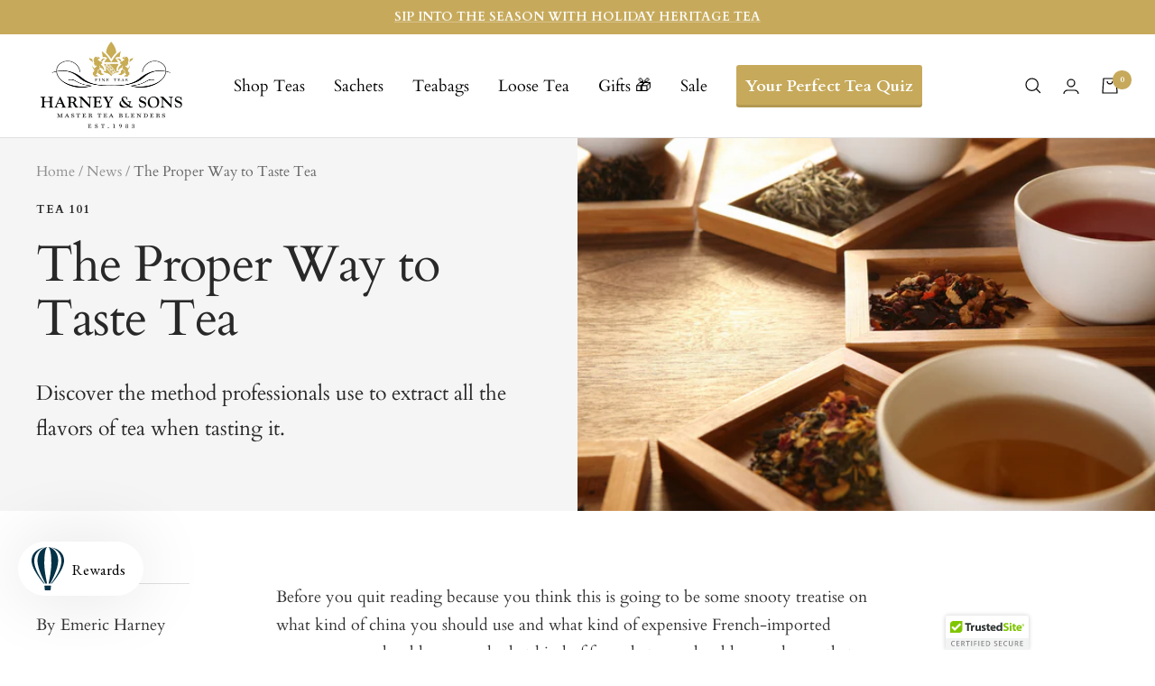

--- FILE ---
content_type: text/css
request_url: https://www.harney.com/cdn/shop/t/377/assets/custom.css?v=131491990772661494461764883942
body_size: 5459
content:
:root{--dp-body-size: var(--base-font-size);--button-border-radius: 3px}[style*=--dsgn-pck-animate]{--dsgn-pck-animation-multiplier: .2s}.dsgn-pck__button-area a.dsgn-pck__button,input.dsgn-pck__button,button.dsgn-pck__button{font-weight:700!important;border-radius:3px!important}.button--primary,.button--secondary,.button--ternary{border-radius:3px}.header__wrapper{padding:5px 0}[aria-controls=mobile-menu-drawer] svg path{stroke-width:2}.bubble-count{background:#c6a95b}@media screen and (min-width: 741px){.header__inline-navigation{margin-inline:20px}}.header__secondary-links .header__linklist{margin-right:32px}.header__linklist{align-items:center}.header__linklist-item[data-item-title*=Quiz] a{color:#fff;background:#c6a95a;padding:8px 10px;border-radius:3px;transform:perspective(400);box-shadow:inset 0 0 transparent;box-shadow:inset 0 -3px #0000001a;transition:all .2s;font-weight:700}.header__linklist-item[data-item-title*=Quiz] a:hover{background:#b89d53}.header__linklist-item[data-item-title*=Quiz] a:hover:after{display:none}.header__logo-image--sticky{max-height:0;width:100%;overflow:hidden;opacity:0}@media screen and (min-width: 741px){.shopify-section--header{top:-1px!important;padding-top:1px;transition:.5s}.shopify-section--header.isSticky .header__logo-image--sticky{max-height:200px;max-width:200px!important;opacity:1}.shopify-section--header.isSticky .header__logo-image:not(.header__logo-image--sticky){max-height:0!important;overflow:hidden;opacity:0;transition:.5s}}.header__logo-image--mobile{display:none;width:100%}@media screen and (max-width: 740px){.header__logo-image--mobile{display:block}.header__logo-image:not(.header__logo-image--mobile){display:none!important}}.mega-menu__column{flex:1}.mega-menu__column:nth-child(1) li a{position:relative;padding-left:21px}.mega-menu__column:nth-child(1) li a:before{content:"";position:absolute;left:0;top:50%;transform:translateY(-50%);display:block;width:15px;border-radius:50%;height:15px;border:1px solid #ccc}.mega-menu__column:nth-child(1) li a[href*=white]:before{background-color:#fafafa}.mega-menu__column:nth-child(1) li a[href*=green]:before{background-color:#c4cf40}.mega-menu__column:nth-child(1) li a[href*=matcha]:before{background-color:#8da63a}.mega-menu__column:nth-child(1) li a[href*=oolong]:before{background-color:#eedfac}.mega-menu__column:nth-child(1) li a[href*=black]:before{background-color:#3b3738}.mega-menu__column:nth-child(1) li a[href*=organic]:before{background-color:#94340d}.mega-menu__column:nth-child(1) li a[href*=herbal]:before{background-color:#d3b539}.mega-menu__column:nth-child(1) li a[href*=decaf]:before{background-color:#8d5753}.mega-menu__column:nth-child(1) li a[href*=jasmine]:before{background-color:#f8de7e}p,a,ul,h1,h2,h3,h4,h5,h6,.h1,.h2,.h3,.h4,.h5,.h6{text-rendering:optimizelegibility}.dsgn-pck__rte p,.dsgn-pck__rte ul{line-height:1.7333333333!important}p.text-align-center{text-align:center}.quick-buy-product .product-item-meta__vendor{display:none}h1.product-meta__title.heading.h3{margin-top:10px;margin-bottom:8px}.product-meta{position:relative}.product-meta__new-tag{background:#c6a95a;color:#fff;padding:5px 10px;display:inline-block;margin-right:5px}.product-form__variants{padding:0 10px 15px;background:var(--product-form-background);border-left:1px solid var(--product-form-border);border-right:1px solid var(--product-form-border);border-bottom:0}.product-form__top-border{width:100%;background:var(--product-form-background);border-radius:4px 4px 0 0;border:1px solid var(--product-form-border);border-bottom:0;padding:5px}.product-form iframe{max-width:100%;height:auto;aspect-ratio:16 / 9}.product-form__option-name{font-weight:700}.product-form__quantity-label{display:none}.product-sticky-form{z-index:5}.product-sticky-form__price{display:inline-flex}@media screen and (max-width: 999px){.product-sticky-form{background:#fff;padding-top:20px;box-shadow:0 -1px rgb(var(--border-color))}.product-sticky-form__image-wrapper{display:none}.product-sticky-form__bottom-info{margin-bottom:10px;text-align:center;font-weight:700}.product-sticky-form__form .select-wrapper{margin-bottom:5px}}.is-on-sale{position:relative}.is-on-sale:before{content:"";display:block;height:20px;width:20px;position:absolute;top:0;right:0;background:rgb(var(--product-on-sale-accent));z-index:1;-webkit-clip-path:url(#sale-clip-path);clip-path:url(#sale-clip-path)}product-media.product__media{position:relative}.product-form{grid-gap:0;gap:0;--product-form-background: #e0e0e045;--product-form-border: transparent}.product-form__additional-actions{display:grid;gap:25px}.product-form .product-form__quantity{padding-left:10px;background:var(--product-form-background);border-left:1px solid var(--product-form-border);border-right:1px solid var(--product-form-border)}quantity-selector.quantity-selector{background:#fff}.product-form .product-form__quantity+.product-form__buy-buttons{padding:10px;background:var(--product-form-background);border-left:1px solid var(--product-form-border);border-right:1px solid var(--product-form-border);border-bottom:1px solid var(--product-form-border);border-bottom-right-radius:4px;border-bottom-left-radius:4px}.klaviyo-bis-trigger.button:not(.button--text){line-height:1;padding:10px}@media screen and (min-width: 1000px){product-media.product__media{position:sticky;top:170px}.product-form__additional-actions{grid-template-columns:1fr 1fr}.product-form{grid-template-columns:150px 1fr}.product-form>*{grid-column:1/-1}.product-form .product-form__quantity{grid-column:1;border-top:none;border-right:none;border-left:1px solid var(--product-form-border);border-bottom:1px solid var(--product-form-border);border-bottom-left-radius:4px}.product-form .product-form__quantity+.product-form__buy-buttons{grid-column:2;align-items:end;display:grid;padding:0 10px 10px 0;background:var(--product-form-background);border-left:0;border-right:1px solid var(--product-form-border);border-bottom:1px solid var(--product-form-border);border-bottom-right-radius:4px;border-bottom-left-radius:0}.product-form__payment-container{margin-top:0}.product-form .quantity-selector{width:90%;height:52px;justify-content:space-between}}@media screen and (max-width: 999px){.product-form__additional-actions{grid-template-columns:165px 1fr}}.per-cup__icon-wrapper{position:relative;width:70px;height:auto;margin:auto}.per-cup__serving-size{position:absolute;top:50%;left:50%;transform:translate(-60%,-60%);color:#fff;font-weight:700;width:max-content}.per-cup__label{font-size:13px;text-align:center;margin-bottom:0;font-weight:700}.sg-product-usp{margin:20px 0}.sg-product-usp ul{list-style:none;padding:0}.sg-product-usp svg{width:15px;height:15px;margin-right:10px}.sg-product-usp path{fill:#c6a95a}.product-form .dsgn-pck__accordion+.dsgn-pck__accordion{margin-top:0;border-top:0}.product-form .dsgn-pck__accordion{border-top:thin solid #000000;border-bottom:thin solid #000000}.product-form .dsgn-pck__question{position:relative;cursor:pointer;display:block;padding:10px 25px 10px 0;color:#000}.product-form .dsgn-pck__small-heading{margin:0}.product-form .dsgn-pck__question::-webkit-details-marker{display:none}.product-form .dsgn-pck__accordion[open]>.dsgn-pck__question:after{background-image:url("data:image/svg+xml,%3Csvg xmlns='http://www.w3.org/2000/svg' width='24' height='24' viewBox='0 0 24 24'%3E%3Cpath d='M0 10h24v4h-24z' fill='%23000000'/%3E%3C/svg%3E")}.product-form .dsgn-pck__question:after{content:"";position:absolute;top:50%;transform:translateY(-50%);right:0;height:15px;width:15px;background-image:url("data:image/svg+xml,%3Csvg xmlns='http://www.w3.org/2000/svg' width='24' height='24' viewBox='0 0 24 24'%3E%3Cpath d='M24 10h-10v-10h-4v10h-10v4h10v10h4v-10h10z' fill='%23000000'/%3E%3C/svg%3E");background-size:contain}.product-form .dsgn-pck__answer{padding-top:10px;margin-bottom:0}.product-form .dsgn-pck__inner-answer{padding:0 0 10px}.dsgn-pck__rte ul.product-certifications{display:flex;margin:0;padding:20px 0;gap:10px}.dsgn-pck__rte ul.product-certifications li{margin:0;box-sizing:border-box;list-style-type:none;width:60px}.dsgn-pck__rte ul.product-certifications li:first-child{padding:0}.dsgn-pck__rte ul.product-certifications svg{display:block}.dsgn-pck__rte ul.product-certifications img{max-width:100%}.mike-review{display:flex;justify-content:space-around;margin:20px 0}.mike-rating{width:min(28%,140px)}.percent{position:relative}.percent svg{z-index:2;overflow:visible;transform:rotate(-90deg);position:relative;width:100%;height:100%}.percent svg circle{width:100%;height:100%;fill:none;stroke:#d8d8d8;stroke-width:10;stroke-linecap:round}.percent svg circle:nth-child(2){stroke-dasharray:440;stroke-dashoffset:440}.percent svg circle:nth-child(2){stroke:#c5a85a}.percent[data-num="1"] svg circle:nth-child(2){stroke-dashoffset:410px}.percent[data-num="2"] svg circle:nth-child(2){stroke-dashoffset:310px}.percent[data-num="3"] svg circle:nth-child(2){stroke-dashoffset:180px}.percent[data-num="4"] svg circle:nth-child(2){stroke-dashoffset:70px}.percent[data-num="5"] svg circle:nth-child(2){stroke-dashoffset:0}.percent .num{font-size:larger;font-weight:700;line-height:1}.mike__donut-label{position:absolute;top:0;left:0;width:100%;height:100%;display:flex;flex-direction:column;justify-content:center;align-items:center;color:#000}.mike-rating__details{margin:20px}.mike-rating__details{margin:20px 0}.mike-rating__row:nth-child(odd){background:#f8fafa}.mike-rating__row{display:flex;align-items:center;font-size:15px}.mike-rating__label{font-weight:700;text-transform:none;flex:1 0 180px;max-width:180px;padding:10px;display:flex;align-items:center;line-height:1.2}.mike-rating__label img{max-width:30px}.mike-rating__data{padding:10px 5px}@media screen and (max-width: 999px){.mike-rating__row{flex-direction:column;align-items:flex-start;padding:10px}.mike-rating__label{font-weight:700;text-transform:none;flex:1 0 auto;max-width:none;padding:10px 0 0;display:flex;align-items:center;line-height:1.2}.mike-rating__data{padding:5px 0}}@media screen and (max-width: 740px){.mini-cart__actions .checkout-button{font-size:13px}}.mini-cart.drawer.drawer--large,.mini-cart__recommendations{box-shadow:-20px 0 20px #0000;transition:transform .6s cubic-bezier(.75,0,.175,1),visibility .6s cubic-bezier(.75,0,.175,1),box-shadow 0s 0s linear}.mini-cart.drawer.drawer--large[open],[open] .mini-cart__recommendations{box-shadow:-20px 0 20px #0000001a;transition:transform .6s cubic-bezier(.75,0,.175,1),visibility .6s cubic-bezier(.75,0,.175,1),box-shadow .2s .5s linear}.DP__richtext+.shopify-section .page-header__text-wrapper{margin-top:0}.cart__recap-note{border:thin solid rgba(var(--text-color),.7);border-radius:3px;padding:10px;background:#333}span.order-note-button__gift svg path{fill:#fff!important}.cart__recap-note:hover{border:thin solid rgba(var(--text-color),1);background:#000}#order-note-toggle{display:flex;gap:10px;align-items:center;text-decoration:none;line-height:1.2;text-align:center;color:#000;width:100%;justify-content:center}.cart__recap-note #order-note-toggle{color:#fff}.cart__order-note{background:#fff;padding-top:0;margin-top:14px}.cart__continue-shopping{text-align:center;margin-top:20px}[dir=ltr] .checkout-button__lock{position:static;margin-right:10px}.cart__checkout-button.button:not(.button--text){padding-left:5px;padding-right:5px}html{scroll-behavior:smooth}.page-content h2[id],.dsgn-pck__heading,.dsgn-pck__anchor-id{scroll-margin-top:100px}.article__prev-next .article-item:first-child .article-item__arrow{left:20px;right:auto;transform:rotate(180deg)}.read-more-toggle{display:none}.read-more-text{cursor:pointer;text-decoration:underline;text-underline-offset:2px;text-decoration-color:rgba(var(--text-color),.35);margin-top:5px;display:none}@media screen and (max-width: 740px){.collection__description-inner{display:-webkit-box;-webkit-line-clamp:3;-webkit-box-orient:vertical;overflow:hidden}.read-more-toggle:checked~.collection__description-inner{overflow:visible;-webkit-line-clamp:unset}.read-more-text:hover{text-decoration-color:rgba(var(--text-color),1)}.read-more-text span{display:none}.read-more-text:after{content:"Read more"}.read-more-toggle:checked~.read-more-text:after{content:"Read less"}}.label-list span.label{padding:3px 10px}.product-item--sold-out img,.product-item--sold-out .product-item__image-wrapper--multiple:hover .product-item__secondary-image{opacity:.4}.template-collection-second-product-image .product-item__primary-image{opacity:1!important;visibility:visible!important}.template-collection-second-product-image .product-item__secondary-image{opacity:1;visibility:visible}.template-collection-second-product-image .product-item:hover .product-item__secondary-image{opacity:0;visibility:hidden}.drop-container{position:relative;width:fit-content;margin:auto}.drop-container .dropper{color:#000;background:#efefef;padding:8px 10px;border-radius:3px}#anchors .dropdown-menu{display:none;position:absolute;top:100%;background:#efefef;left:0;width:max-content;border-radius:0 3px 3px;transition:all .2s}.rte a.dropdown-item{text-decoration:none;color:#000;display:block;padding:5px 10px}.rte a.dropdown-item:hover{background-color:#d8d6d6}.page-header__text-wrapper.text-container:empty{display:none}.rte ul.grid{list-style-type:none;padding:0;display:flex;flex-wrap:wrap;column-gap:30px;row-gap:20px;margin:auto auto 40px}.rte ul.grid li{text-align:left;padding:0;flex:0 0 calc(33.33333% - 20px)}.rte ul.grid--4-across li{flex:0 0 calc(25% - 23px)}.rte .mobile_half ol li::marker{font-size:20px!important}@media screen and (max-width: 740px){.rte ul.grid li{flex:1 0 100%}.rte .mobile_half>img{margin:0}.rte .mobile_half{margin-bottom:0}}.rte ul.grid li>a{display:inline-block;margin:auto;width:100%;text-decoration:none}.rte ul.grid h2{font-weight:700;font-style:normal;text-transform:none;line-height:1.5;font-size:30px;margin:0}ul.grid h3{font-weight:700;font-style:normal;text-transform:none;line-height:1.5;color:#333;display:block;font-size:24px;margin:0}.rte ul.grid h3 a{text-decoration:none}.rte ul.grid img{margin:0;aspect-ratio:3 /2;object-fit:contain;max-height:none!important;width:100%;object-position:left}.rte ul.grid.center img{object-position:center}.rte ul.grid.center li div{margin-bottom:0!important}.rte ul.grid.center li,.rte ul.grid.center h3{text-align:center}.rte h2[id]{font-size:35px;border-bottom:thin solid #121212;padding-bottom:20px}.mobile_wrap{display:flex;justify-content:space-between}.mobile_wrap>*{align-self:center}.mobile_half{flex-basis:48%;margin:20px 0;position:relative;aspect-ratio:3/2;background-size:cover!important}.mobile_half_cta{margin-top:20px}.mobile_half p:last-child{margin-bottom:0}.mobile_half li{color:#c5aa5a;line-height:18px;margin-bottom:18px}.mobile_half li span{color:#444}.gold_bg{background:#c5aa5a;padding:20px 30px 20px 40px;margin-bottom:50px}.gold_bg h2,.gold_bg p{color:#fff}.gold_bg img{border-radius:12px}.origins_half:first-child{flex-basis:33%}.origins_half:last-child{flex-basis:60%}.rte .mobile_half a.button{background:#c5aa5a;color:#fff!important;text-decoration:none}.rte .mobile_half a.button:hover,.rte .mobile_half a.button:active,.rte .mobile_half a.button:focus{color:#fff!important}.rte .center{text-align:center!important}@media screen and (max-width: 767px){.copy_half{height:auto}.mobile_half_cta{position:relative;margin-bottom:20px}.mobile_wrap{flex-wrap:wrap!important}.mobile_wrap>*{flex-basis:100%!important}.mobile_wrap.alt{flex-wrap:wrap-reverse!important}.rte-content.flex>ul>li{text-align:center}}@media screen and (min-width: 741px){.footer__item-list{grid-template-columns:repeat(5,minmax(0,1fr))}}.footer__item--newsletter .footer__item-title{text-transform:none}.footer__item-title{font-size:18px}.footer__item-title:after{display:block;content:"";margin:15px 0 10px;height:2px;background:#c6a95a;width:70px}.social-media.list--unstyled{margin-top:20px;flex-wrap:nowrap}.family a{display:block;margin-top:20px}#stamped-main-widget *{font-family:Goudy Old Style}.product-meta span.stamped-badge[data-rating="0.0"] .stamped-starrating:after{content:" Be the first to review!";color:#000}.kl_reviews__list_container>div:first-child{display:flex;flex-wrap:wrap;--flex-gap: 50px;column-gap:var(--flex-gap)}.kl_reviews__list_container>div:first-child .kl_reviews__review_item{flex:1 0 50%;max-width:calc(50% - calc(var(--flex-gap) / 2))}@media screen and (max-width: 740px){.kl_reviews__list_container>div:first-child .kl_reviews__review_item{max-width:100%;flex:1 0 100%}}#NostoRibbon{z-index:9!important}.product__nosto-social-proof-mostLoved{margin-bottom:0!important;z-index:1;position:absolute;width:100%;left:0;top:0;margin:0}#nosto-static-social-proof-mostLoved{position:absolute;top:20px;right:20px!important;z-index:1}div#drawer-name .drawer__header{padding:0}.nosto_element .stamped-product-reviews-badge{min-height:25px!important}#copy-minicart-header-inject{border-radius:3px;border:1px solid;width:calc(100% - 20px)!important;margin:10px}#copy-minicart-header-inject .NostoForm.direct{padding:10px 0}#copy-minicart-header-inject .NostoForm .NostoInputButton{display:inline-flex!important;justify-content:center;background:#c6a95a!important;color:#fff!important}#copy-minicart-header-inject .NostoInputButton.disabled{opacity:.5}.nosto-carousel.update{width:90%;margin:auto}.js-product-slider{width:100%!important;padding-right:0}.js-product-slider .flickity-page-dots{display:none}.gallery-cell.thumbnail.visible-3{width:calc(100% / 3)}.gallery-cell.thumbnail.visible-4{width:25%}.gallery-cell.thumbnail.visible-5{width:20%}.hidden-product-link{line-height:0;font-size:0;color:transparent;display:block;position:absolute;top:0;left:0;right:0;bottom:0}.product-details{display:flex;flex-direction:column;align-items:center;text-align:center;line-height:1.2;font-size:14px}.slider-gallery .thumbnail img{vertical-align:bottom;transition:opacity .3s ease-in;width:100%;object-fit:contain;object-position:top center;aspect-ratio:16 / 12}img.secondary.ls-is-cached.lazyloaded{display:none}.add-to-cart-button-wrapper .action_button{border:1px solid #d9dbdc;-webkit-appearance:none;appearance:none;text-indent:.01px;text-overflow:"";width:150px;text-align:center;color:#fff;text-transform:capitalize;border-radius:3px;font-size:14px;padding:5px;height:30px;margin-top:7px;background:#c5a95a}button.flickity-button.flickity-prev-next-button{z-index:1!important}#pdp-slideout-rec .nosto-product-variations{width:100%}#pdp-slideout-rec .nosto-product-name,#pdp-slideout-rec .nosto-product-price{font-family:Goudy Old Style!important;text-transform:none!important;font-size:18px!important;letter-spacing:0!important}#pdp-slideout-rec .nosto-quantity-btn{position:relative}#pdp-slideout-rec .icon-plus{content:"";display:block;height:40px;width:40px;position:absolute;background-image:url("data:image/svg+xml,%3Csvg clip-rule='evenodd' fill-rule='evenodd' stroke-linejoin='round' stroke-miterlimit='2' viewBox='0 0 24 24' xmlns='http://www.w3.org/2000/svg'%3E%3Cpath d='m11 11h-7.25c-.414 0-.75.336-.75.75s.336.75.75.75h7.25v7.25c0 .414.336.75.75.75s.75-.336.75-.75v-7.25h7.25c.414 0 .75-.336.75-.75s-.336-.75-.75-.75h-7.25v-7.25c0-.414-.336-.75-.75-.75s-.75.336-.75.75z' fill-rule='nonzero'/%3E%3C/svg%3E");background-size:50% 50%;background-repeat:no-repeat;background-position:center}#pdp-slideout-rec .icon-minus{content:"";display:block;height:40px;width:40px;position:absolute;background-image:url("data:image/svg+xml,%3Csvg clip-rule='evenodd' fill-rule='evenodd' stroke-linejoin='round' stroke-miterlimit='2' viewBox='0 0 24 24' xmlns='http://www.w3.org/2000/svg'%3E%3Cpath d='m21 11.75c0-.414-.336-.75-.75-.75h-16.5c-.414 0-.75.336-.75.75s.336.75.75.75h16.5c.414 0 .75-.336.75-.75z' fill-rule='nonzero'/%3E%3C/svg%3E");background-size:50% 50%;background-repeat:no-repeat;background-position:center}.rc-subscription-details{display:none!important}.rc-template__button-group{width:100%}.rc-radio{background:#fff}.rc-radio--active{border:2px solid #333333!important}.recharge-subscription-widget{background:var(--product-form-background);border-left:1px solid var(--product-form-border);border-right:1px solid var(--product-form-border);padding:0 10px}.product-form__variants+.recharge-subscription-widget{padding-bottom:10px}div#cloverly-text-wrapper *{font-family:Goudy Old Style!important;line-height:1.5}#cloverly-check-wrapper div{flex-direction:column}.flickity-enabled{position:relative}.flickity-enabled:focus{outline:0;box-shadow:none}.flickity-viewport{overflow:hidden;position:relative;height:100%}.flickity-slider{position:absolute;width:100%;height:100%}.flickity-enabled.is-draggable{-webkit-tap-highlight-color:transparent;-webkit-user-select:none;-moz-user-select:none;-ms-user-select:none;user-select:none}.flickity-enabled.is-draggable .flickity-viewport{cursor:move;cursor:-webkit-grab;cursor:grab}.flickity-enabled.is-draggable .flickity-viewport.is-pointer-down{cursor:-webkit-grabbing;cursor:grabbing}.flickity-button{position:absolute;background:#ffffffbf;border:none;color:#333}.flickity-button:hover{background:#fff;cursor:pointer}.flickity-button:focus{outline:0;box-shadow:0 0 0 5px #19f}.flickity-button:active{opacity:.6}.flickity-button:disabled{opacity:.3;cursor:auto;pointer-events:none}.flickity-button-icon{fill:currentColor}.flickity-prev-next-button{top:50%;width:44px;height:44px;border-radius:50%;transform:translateY(-50%)}.flickity-prev-next-button.previous{left:10px}.flickity-prev-next-button.next{right:10px}.flickity-rtl .flickity-prev-next-button.previous{left:auto;right:10px}.flickity-rtl .flickity-prev-next-button.next{right:auto;left:10px}.flickity-prev-next-button .flickity-button-icon{position:absolute;left:20%;top:20%;width:60%;height:60%}.flickity-page-dots{position:absolute;width:100%;bottom:-25px;padding:0;margin:0;list-style:none;text-align:center;line-height:1}.flickity-rtl .flickity-page-dots{direction:rtl}.flickity-page-dots .dot{display:inline-block;width:10px;height:10px;margin:0 8px;background:#333;border-radius:50%;opacity:.25;cursor:pointer}.flickity-page-dots .dot.is-selected{opacity:1}.quantitybreak{max-width:200px;text-align:center}.quantitybreak th{border-bottom:1px solid #000;padding:0 9px}.quantitybreak tr td:first-of-type{border-right:1px solid #000}.label--custom{color:#fff}.single-option:before{display:none}.product-item__quick-form button.button,.gwbutton{background:#c6a95a;color:#fff;text-transform:none;font-size:1em}.product-form__payment-container button.product-form__add-button{text-transform:none}#main showday-collection-selector{display:none}#main .product__info showday-collection-selector{display:block}.annetoggle{display:none;padding-bottom:3px;z-index:1!important}.sticky-check{display:none;position:sticky;top:0;padding:20px 24px;background-color:#ffffffd9;z-index:1}@media screen and (max-width: 599px){.sticky-check{display:block}}.Rise__widget{z-index:100!important}.drawer{z-index:1000}.header__icon-list{position:relative}#loginbox{display:none;position:absolute;border:1px solid #aaa;top:30px;right:0;background-color:#fff;padding:8px;width:225px}#tea-collections{position:sticky;top:137px;background-color:#fff;border-bottom:1px solid #ccc;padding:10px 0;text-align:center}#tea-collections .dropdown-menu{display:block!important}#tea-collections .dropper{display:none}#tea-collections a.dropdown-item{display:inline-block;font-weight:700;font-size:16px}.page-content h2[id]{scroll-margin-top:220px}.teatype{display:inline-block;background-color:#3e9796;color:#fefefe;padding:0 6px;margin-left:5px;font-weight:700;border-radius:2px}.product-meta__price-list-container{flex-wrap:wrap;justify-content:space-between;position:relative;margin-top:10px}.per-cup__serving-size-info{position:absolute;right:0;top:0;display:none}.product-meta__label-list{width:100%}product-payment-terms{width:calc(100% - 55px)}[dir=ltr] .product-meta__label-list:not(:empty){margin-left:0}.dsgn-pck__button-area--primary-active.dsgn-pck__button-area--secondary-active{grid-template-columns:unset!important}.dsgn-pck__button-secondary{display:none!important}.template-page-millerton .dsgn-pck__button-secondary{display:flex!important}.template-page-millerton .dsgn-pck__button-area--primary-active.dsgn-pck__button-area--secondary-active{grid-template-columns:repeat(2,1fr)!important}.announcement-bar button{display:none}.select{background-color:#fff}@media screen and (max-width: 599px){#nosto-header-banner{min-height:32px}body{width:100vw;overflow-x:hidden}.announcement-bar--multiple{justify-content:center}.dsgn-pck__button-primary{display:none!important}.template-page-soho .dsgn-pck__button-primary,.template-page-millerton .dsgn-pck__button-primary,.DP__heading-simple .dsgn-pck__button-primary{display:flex!important}.dsgn-pck__button-secondary{display:flex!important;font-size:1.05em!important;width:auto;margin:auto}.product:not(.product--featured){margin-top:12px}product-media.product__media{max-width:312px;margin:auto}#tea-collections{position:static}#tea-collections a.dropdown-item{width:49%}product-payment-terms{display:block;width:100%;line-height:1.5em;margin-top:3px}shopify-payment-terms{width:calc(100% - 80px)}.per-cup__serving-size-info{bottom:4em}.mini-cart__drawer-footer .checkout-button{padding:0 15px;font-size:15px}.product-item-meta__property-list{margin:0}.discount-badge{line-height:1.5em}.drawer__footer{padding-top:10px}order-protection{margin-bottom:0}.mini-cart__actions{margin:0}#spacerdiv{padding:0!important;margin-bottom:1.1em!important}}.newcollist{max-width:1220px;margin:auto;display:flex;flex-wrap:wrap}.newcollist a{width:31.5%;margin:1em 0}.newcollist a img{width:100%}.newcollist a:nth-child(3n+2){margin:1em 2.5%}.newcollist a p.h3{line-height:1.5;color:#333;font-size:24px;margin:.33em 0}@media screen and (max-width: 999px){.newcollist a,.newcollist a:nth-child(3n+2){width:46%;margin:1em 2%}}@media screen and (max-width: 599px){.newcollist a,.newcollist a:nth-child(3n+2){width:92%;margin:1em auto}}.landingproduct{text-align:center}.landingproduct img{border-radius:1em}.landingproduct .product-item-meta__title{margin-top:1em}
/*# sourceMappingURL=/cdn/shop/t/377/assets/custom.css.map?v=131491990772661494461764883942 */


--- FILE ---
content_type: text/javascript; charset=utf-8
request_url: https://www.harney.com/cart.js
body_size: -119
content:
{"token":"hWN6jpzUUSnCMAcrAuyqignR?key=1ba519ed2d7507de8d2a2430d9301e94","note":"","attributes":{"_bcai":"[base64]","_bcai_aid":"be730323-33e1-423d-a701-44afeb65a954"},"original_total_price":0,"total_price":0,"total_discount":0,"total_weight":0.0,"item_count":0,"items":[],"requires_shipping":false,"currency":"USD","items_subtotal_price":0,"cart_level_discount_applications":[],"discount_codes":[]}

--- FILE ---
content_type: text/javascript; charset=utf-8
request_url: https://www.harney.com/cart.js
body_size: -473
content:
{"token":"hWN6jpzUUSnCMAcrAuyqignR?key=1ba519ed2d7507de8d2a2430d9301e94","note":"","attributes":{"_bcai":"[base64]","_bcai_aid":"be730323-33e1-423d-a701-44afeb65a954"},"original_total_price":0,"total_price":0,"total_discount":0,"total_weight":0.0,"item_count":0,"items":[],"requires_shipping":false,"currency":"USD","items_subtotal_price":0,"cart_level_discount_applications":[],"discount_codes":[]}

--- FILE ---
content_type: text/javascript
request_url: https://www.harney.com/cdn/shop/t/377/assets/postcardqr.js?v=101664587025254731371764016965
body_size: -217
content:
(async function(){function consoleLog(message){console.log(message)}function sanitizeEmail(email2){return atob(email2).replace(/\s+/g,"+")}function isValidEmail(email2){return/^[^\s@]+@[^\s@]+\.[^\s@]+$/.test(email2)}function removeParam(){const urlObj=new URL(window.location.href);urlObj.searchParams.delete("card_id"),window.history.replaceState({},document.title,urlObj.toString())}consoleLog("\u2705 Postcard QR Tracking started");const email=new URLSearchParams(window.location.search).get("card_id");if(!email)return consoleLog("\u274C No email found, skipping postcard QR tracking"),!1;const sanitizedEmail=sanitizeEmail(email);if(!isValidEmail(sanitizedEmail))return consoleLog("\u274C Invalid email format:",sanitizedEmail),!1;if(!klaviyo||!klaviyo.account)return consoleLog("\u274C Klaviyo is not available, skipping postcard QR tracking"),!1;const resProfile=await klaviyo.identify({email:sanitizedEmail});consoleLog("\u2705 Profile identified",sanitizedEmail),await klaviyo.track("Postcard QR Used",{"Postcard QR ID":email,URL:`${window.location.origin}${window.location.pathname}`}),consoleLog("\u2705 Event tracked",email),removeParam()})();
//# sourceMappingURL=/cdn/shop/t/377/assets/postcardqr.js.map?v=101664587025254731371764016965


--- FILE ---
content_type: text/javascript; charset=utf-8
request_url: https://www.harney.com/en-gb/cart/update.js
body_size: 1020
content:
{"token":"hWN6jpzUUSnCMAcrAuyqignR?key=1ba519ed2d7507de8d2a2430d9301e94","note":"","attributes":{"_bcai":"[base64]","_bcai_aid":"be730323-33e1-423d-a701-44afeb65a954"},"original_total_price":0,"total_price":0,"total_discount":0,"total_weight":0.0,"item_count":0,"items":[],"requires_shipping":false,"currency":"USD","items_subtotal_price":0,"cart_level_discount_applications":[],"discount_codes":[],"items_changelog":{"added":[]}}

--- FILE ---
content_type: text/javascript
request_url: https://www.harney.com/cdn/shop/t/377/assets/custom.js?v=21779648957327286831764016962
body_size: 10422
content:
document.addEventListener("cart:updated",function(event){Nosto.reloadCartWithFlags({skipEvents:!0})}),document.addEventListener("variant:added",function(event){Nosto.reloadCartWithFlags({skipEvents:!0})}),window.refreshCart=function(cart){console.log("custom.js refresh cart"),document.documentElement.dispatchEvent(new CustomEvent("cart:refresh",{bubbles:!0})),document.getElementById("mini-cart").open=!0};const trigger=document.querySelector("#sticky-trigger"),header=document.querySelector(".shopify-section--header"),logo=document.querySelector(".header__logo-image"),observerOptions={root:null,rootMargin:"0px",threshold:1},observer=new IntersectionObserver(entries=>{entries.forEach(entry=>{entry.isIntersecting?header.classList.remove("isSticky"):setTimeout(()=>{header.classList.add("isSticky")},200)})},observerOptions);trigger&&observer.observe(trigger);function handleIntersection(entries,observer2){entries.forEach(entry=>{entry.isIntersecting&&window.dispatchEvent(new Event("resize"))})}const nostoElementObserver=new IntersectionObserver(handleIntersection,{root:null,rootMargin:"0px",threshold:.1}),nostoElements=document.querySelectorAll(".nosto_element");nostoElements.forEach(element=>{nostoElementObserver.observe(element)});const harneyServings={sample:3,"1 lb. bag":150,".5 oz. tin":8,"1 oz. tin":10,"1.5 oz. tin":13,"2 oz. tin":18,"3 oz. tin":25,"4 oz. tin":35,"5 oz. tin":45,"6 oz. tin":55,"7 oz. tin":65,"8 oz. tin":75,"bag of 50 sachets":50,"3 bags of 50 sachets":150,sample:3,"20 ct premium teabags":20,"50 ct foil wrapped teabags":50,"box of 50 wrapped teabags":50,"tin of 20 sachets":20,"box of 20 premium teabags":20,"classic tin of 20 sachets":20,"box of 20 individually wrapped sachets":20,"tagalong tin of 5 sachets":5,"tagalong tin of 3 sachets":3,"tin of 30 sachets":30,"box of 3 pouches":18,"bag of 15 pouches":120,"box of 50 pouches":800};document.addEventListener("variant:changed",function(event){let variant=event.detail.variant,form=event.target;const unit=variant.option2;if(typeof unit<"u"&&unit!=null){const unit_downcase=unit.toLowerCase(),variantServingSize=harneyServings[unit_downcase];if(typeof variantServingSize<"u"){let servingSize=(variant.price/variantServingSize/100).toFixed(2).toString();servingSize<1&&(servingSize=servingSize.substring(1)),document.getElementById("servings2021").style.display="block",document.getElementById("perserving").innerText=`$${servingSize}`}else document.getElementById("servings2021").style.display="none"}}),function(t,e){typeof define=="function"&&define.amd?define(function(){return e(t)}):e(t)}(this,function(t){var e=function(){function $2(t2){return t2==null?String(t2):S[C.call(t2)]||"object"}function F(t2){return $2(t2)=="function"}function k(t2){return t2!=null&&t2==t2.window}function M(t2){return t2!=null&&t2.nodeType==t2.DOCUMENT_NODE}function R(t2){return $2(t2)=="object"}function Z(t2){return R(t2)&&!k(t2)&&Object.getPrototypeOf(t2)==Object.prototype}function z(t2){var e3=!!t2&&"length"in t2&&t2.length,n2=r.type(t2);return n2!="function"&&!k(t2)&&(n2=="array"||e3===0||typeof e3=="number"&&e3>0&&e3-1 in t2)}function q(t2){return a.call(t2,function(t3){return t3!=null})}function H(t2){return t2.length>0?r.fn.concat.apply([],t2):t2}function I(t2){return t2.replace(/::/g,"/").replace(/([A-Z]+)([A-Z][a-z])/g,"$1_$2").replace(/([a-z\d])([A-Z])/g,"$1_$2").replace(/_/g,"-").toLowerCase()}function V(t2){return t2 in l?l[t2]:l[t2]=new RegExp("(^|\\s)"+t2+"(\\s|$)")}function _(t2,e3){return typeof e3!="number"||h[I(t2)]?e3:e3+"px"}function B(t2){var e3,n2;return c[t2]||(e3=f.createElement(t2),f.body.appendChild(e3),n2=getComputedStyle(e3,"").getPropertyValue("display"),e3.parentNode.removeChild(e3),n2=="none"&&(n2="block"),c[t2]=n2),c[t2]}function U(t2){return"children"in t2?u.call(t2.children):r.map(t2.childNodes,function(t3){return t3.nodeType==1?t3:void 0})}function X(t2,e3){var n2,r2=t2?t2.length:0;for(n2=0;r2>n2;n2++)this[n2]=t2[n2];this.length=r2,this.selector=e3||""}function J(t2,r2,i2){for(n in r2)i2&&(Z(r2[n])||L(r2[n]))?(Z(r2[n])&&!Z(t2[n])&&(t2[n]={}),L(r2[n])&&!L(t2[n])&&(t2[n]=[]),J(t2[n],r2[n],i2)):r2[n]!==e2&&(t2[n]=r2[n])}function W(t2,e3){return e3==null?r(t2):r(t2).filter(e3)}function Y(t2,e3,n2,r2){return F(e3)?e3.call(t2,n2,r2):e3}function G(t2,e3,n2){n2==null?t2.removeAttribute(e3):t2.setAttribute(e3,n2)}function K(t2,n2){var r2=t2.className||"",i2=r2&&r2.baseVal!==e2;return n2===e2?i2?r2.baseVal:r2:void(i2?r2.baseVal=n2:t2.className=n2)}function Q(t2){try{return t2&&(t2=="true"||(t2=="false"?!1:t2=="null"?null:+t2+""==t2?+t2:/^[\[\{]/.test(t2)?r.parseJSON(t2):t2))}catch{return t2}}function tt(t2,e3){e3(t2);for(var n2=0,r2=t2.childNodes.length;r2>n2;n2++)tt(t2.childNodes[n2],e3)}var e2,n,r,i,O,P,o=[],s=o.concat,a=o.filter,u=o.slice,f=t.document,c={},l={},h={"column-count":1,columns:1,"font-weight":1,"line-height":1,opacity:1,"z-index":1,zoom:1},p=/^\s*<(\w+|!)[^>]*>/,d=/^<(\w+)\s*\/?>(?:<\/\1>|)$/,m=/<(?!area|br|col|embed|hr|img|input|link|meta|param)(([\w:]+)[^>]*)\/>/gi,g=/^(?:body|html)$/i,v=/([A-Z])/g,y=["val","css","html","text","data","width","height","offset"],x=["after","prepend","before","append"],b=f.createElement("table"),E=f.createElement("tr"),j={tr:f.createElement("tbody"),tbody:b,thead:b,tfoot:b,td:E,th:E,"*":f.createElement("div")},w=/complete|loaded|interactive/,T=/^[\w-]*$/,S={},C=S.toString,N={},A=f.createElement("div"),D={tabindex:"tabIndex",readonly:"readOnly",for:"htmlFor",class:"className",maxlength:"maxLength",cellspacing:"cellSpacing",cellpadding:"cellPadding",rowspan:"rowSpan",colspan:"colSpan",usemap:"useMap",frameborder:"frameBorder",contenteditable:"contentEditable"},L=Array.isArray||function(t2){return t2 instanceof Array};return N.matches=function(t2,e3){if(!e3||!t2||t2.nodeType!==1)return!1;var n2=t2.matches||t2.webkitMatchesSelector||t2.mozMatchesSelector||t2.oMatchesSelector||t2.matchesSelector;if(n2)return n2.call(t2,e3);var r2,i2=t2.parentNode,o2=!i2;return o2&&(i2=A).appendChild(t2),r2=~N.qsa(i2,e3).indexOf(t2),o2&&A.removeChild(t2),r2},O=function(t2){return t2.replace(/-+(.)?/g,function(t3,e3){return e3?e3.toUpperCase():""})},P=function(t2){return a.call(t2,function(e3,n2){return t2.indexOf(e3)==n2})},N.fragment=function(t2,n2,i2){var o2,s2,a2;return d.test(t2)&&(o2=r(f.createElement(RegExp.$1))),o2||(t2.replace&&(t2=t2.replace(m,"<$1></$2>")),n2===e2&&(n2=p.test(t2)&&RegExp.$1),n2 in j||(n2="*"),a2=j[n2],a2.innerHTML=""+t2,o2=r.each(u.call(a2.childNodes),function(){a2.removeChild(this)})),Z(i2)&&(s2=r(o2),r.each(i2,function(t3,e3){y.indexOf(t3)>-1?s2[t3](e3):s2.attr(t3,e3)})),o2},N.Z=function(t2,e3){return new X(t2,e3)},N.isZ=function(t2){return t2 instanceof N.Z},N.init=function(t2,n2){var i2;if(!t2)return N.Z();if(typeof t2=="string")if(t2=t2.trim(),t2[0]=="<"&&p.test(t2))i2=N.fragment(t2,RegExp.$1,n2),t2=null;else{if(n2!==e2)return r(n2).find(t2);i2=N.qsa(f,t2)}else{if(F(t2))return r(f).ready(t2);if(N.isZ(t2))return t2;if(L(t2))i2=q(t2);else if(R(t2))i2=[t2],t2=null;else if(p.test(t2))i2=N.fragment(t2.trim(),RegExp.$1,n2),t2=null;else{if(n2!==e2)return r(n2).find(t2);i2=N.qsa(f,t2)}}return N.Z(i2,t2)},r=function(t2,e3){return N.init(t2,e3)},r.extend=function(t2){var e3,n2=u.call(arguments,1);return typeof t2=="boolean"&&(e3=t2,t2=n2.shift()),n2.forEach(function(n3){J(t2,n3,e3)}),t2},N.qsa=function(t2,e3){var n2,r2=e3[0]=="#",i2=!r2&&e3[0]==".",o2=r2||i2?e3.slice(1):e3,s2=T.test(o2);return t2.getElementById&&s2&&r2?(n2=t2.getElementById(o2))?[n2]:[]:t2.nodeType!==1&&t2.nodeType!==9&&t2.nodeType!==11?[]:u.call(s2&&!r2&&t2.getElementsByClassName?i2?t2.getElementsByClassName(o2):t2.getElementsByTagName(e3):t2.querySelectorAll(e3))},r.contains=f.documentElement.contains?function(t2,e3){return t2!==e3&&t2.contains(e3)}:function(t2,e3){for(;e3&&(e3=e3.parentNode);)if(e3===t2)return!0;return!1},r.type=$2,r.isFunction=F,r.isWindow=k,r.isArray=L,r.isPlainObject=Z,r.isEmptyObject=function(t2){var e3;for(e3 in t2)return!1;return!0},r.isNumeric=function(t2){var e3=Number(t2),n2=typeof t2;return t2!=null&&n2!="boolean"&&(n2!="string"||t2.length)&&!isNaN(e3)&&isFinite(e3)||!1},r.inArray=function(t2,e3,n2){return o.indexOf.call(e3,t2,n2)},r.camelCase=O,r.trim=function(t2){return t2==null?"":String.prototype.trim.call(t2)},r.uuid=0,r.support={},r.expr={},r.noop=function(){},r.map=function(t2,e3){var n2,i2,o2,r2=[];if(z(t2))for(i2=0;i2<t2.length;i2++)n2=e3(t2[i2],i2),n2!=null&&r2.push(n2);else for(o2 in t2)n2=e3(t2[o2],o2),n2!=null&&r2.push(n2);return H(r2)},r.each=function(t2,e3){var n2,r2;if(z(t2)){for(n2=0;n2<t2.length;n2++)if(e3.call(t2[n2],n2,t2[n2])===!1)return t2}else for(r2 in t2)if(e3.call(t2[r2],r2,t2[r2])===!1)return t2;return t2},r.grep=function(t2,e3){return a.call(t2,e3)},t.JSON&&(r.parseJSON=JSON.parse),r.each("Boolean Number String Function Array Date RegExp Object Error".split(" "),function(t2,e3){S["[object "+e3+"]"]=e3.toLowerCase()}),r.fn={constructor:N.Z,length:0,forEach:o.forEach,reduce:o.reduce,push:o.push,sort:o.sort,splice:o.splice,indexOf:o.indexOf,concat:function(){var t2,e3,n2=[];for(t2=0;t2<arguments.length;t2++)e3=arguments[t2],n2[t2]=N.isZ(e3)?e3.toArray():e3;return s.apply(N.isZ(this)?this.toArray():this,n2)},map:function(t2){return r(r.map(this,function(e3,n2){return t2.call(e3,n2,e3)}))},slice:function(){return r(u.apply(this,arguments))},ready:function(t2){return w.test(f.readyState)&&f.body?t2(r):f.addEventListener("DOMContentLoaded",function(){t2(r)},!1),this},get:function(t2){return t2===e2?u.call(this):this[t2>=0?t2:t2+this.length]},toArray:function(){return this.get()},size:function(){return this.length},remove:function(){return this.each(function(){this.parentNode!=null&&this.parentNode.removeChild(this)})},each:function(t2){return o.every.call(this,function(e3,n2){return t2.call(e3,n2,e3)!==!1}),this},filter:function(t2){return F(t2)?this.not(this.not(t2)):r(a.call(this,function(e3){return N.matches(e3,t2)}))},add:function(t2,e3){return r(P(this.concat(r(t2,e3))))},is:function(t2){return this.length>0&&N.matches(this[0],t2)},not:function(t2){var n2=[];if(F(t2)&&t2.call!==e2)this.each(function(e3){t2.call(this,e3)||n2.push(this)});else{var i2=typeof t2=="string"?this.filter(t2):z(t2)&&F(t2.item)?u.call(t2):r(t2);this.forEach(function(t3){i2.indexOf(t3)<0&&n2.push(t3)})}return r(n2)},has:function(t2){return this.filter(function(){return R(t2)?r.contains(this,t2):r(this).find(t2).size()})},eq:function(t2){return t2===-1?this.slice(t2):this.slice(t2,+t2+1)},first:function(){var t2=this[0];return t2&&!R(t2)?t2:r(t2)},last:function(){var t2=this[this.length-1];return t2&&!R(t2)?t2:r(t2)},find:function(t2){var e3,n2=this;return e3=t2?typeof t2=="object"?r(t2).filter(function(){var t3=this;return o.some.call(n2,function(e4){return r.contains(e4,t3)})}):this.length==1?r(N.qsa(this[0],t2)):this.map(function(){return N.qsa(this,t2)}):r()},closest:function(t2,e3){var n2=[],i2=typeof t2=="object"&&r(t2);return this.each(function(r2,o2){for(;o2&&!(i2?i2.indexOf(o2)>=0:N.matches(o2,t2));)o2=o2!==e3&&!M(o2)&&o2.parentNode;o2&&n2.indexOf(o2)<0&&n2.push(o2)}),r(n2)},parents:function(t2){for(var e3=[],n2=this;n2.length>0;)n2=r.map(n2,function(t3){return(t3=t3.parentNode)&&!M(t3)&&e3.indexOf(t3)<0?(e3.push(t3),t3):void 0});return W(e3,t2)},parent:function(t2){return W(P(this.pluck("parentNode")),t2)},children:function(t2){return W(this.map(function(){return U(this)}),t2)},contents:function(){return this.map(function(){return this.contentDocument||u.call(this.childNodes)})},siblings:function(t2){return W(this.map(function(t3,e3){return a.call(U(e3.parentNode),function(t4){return t4!==e3})}),t2)},empty:function(){return this.each(function(){this.innerHTML=""})},pluck:function(t2){return r.map(this,function(e3){return e3[t2]})},show:function(){return this.each(function(){this.style.display=="none"&&(this.style.display=""),getComputedStyle(this,"").getPropertyValue("display")=="none"&&(this.style.display=B(this.nodeName))})},replaceWith:function(t2){return this.before(t2).remove()},wrap:function(t2){var e3=F(t2);if(this[0]&&!e3)var n2=r(t2).get(0),i2=n2.parentNode||this.length>1;return this.each(function(o2){r(this).wrapAll(e3?t2.call(this,o2):i2?n2.cloneNode(!0):n2)})},wrapAll:function(t2){if(this[0]){r(this[0]).before(t2=r(t2));for(var e3;(e3=t2.children()).length;)t2=e3.first();r(t2).append(this)}return this},wrapInner:function(t2){var e3=F(t2);return this.each(function(n2){var i2=r(this),o2=i2.contents(),s2=e3?t2.call(this,n2):t2;o2.length?o2.wrapAll(s2):i2.append(s2)})},unwrap:function(){return this.parent().each(function(){r(this).replaceWith(r(this).children())}),this},clone:function(){return this.map(function(){return this.cloneNode(!0)})},hide:function(){return this.css("display","none")},toggle:function(t2){return this.each(function(){var n2=r(this);(t2===e2?n2.css("display")=="none":t2)?n2.show():n2.hide()})},prev:function(t2){return r(this.pluck("previousElementSibling")).filter(t2||"*")},next:function(t2){return r(this.pluck("nextElementSibling")).filter(t2||"*")},html:function(t2){return 0 in arguments?this.each(function(e3){var n2=this.innerHTML;r(this).empty().append(Y(this,t2,e3,n2))}):0 in this?this[0].innerHTML:null},text:function(t2){return 0 in arguments?this.each(function(e3){var n2=Y(this,t2,e3,this.textContent);this.textContent=n2==null?"":""+n2}):0 in this?this.pluck("textContent").join(""):null},attr:function(t2,r2){var i2;return typeof t2!="string"||1 in arguments?this.each(function(e3){if(this.nodeType===1)if(R(t2))for(n in t2)G(this,n,t2[n]);else G(this,t2,Y(this,r2,e3,this.getAttribute(t2)))}):0 in this&&this[0].nodeType==1&&(i2=this[0].getAttribute(t2))!=null?i2:e2},removeAttr:function(t2){return this.each(function(){this.nodeType===1&&t2.split(" ").forEach(function(t3){G(this,t3)},this)})},prop:function(t2,e3){return t2=D[t2]||t2,1 in arguments?this.each(function(n2){this[t2]=Y(this,e3,n2,this[t2])}):this[0]&&this[0][t2]},removeProp:function(t2){return t2=D[t2]||t2,this.each(function(){delete this[t2]})},data:function(t2,n2){var r2="data-"+t2.replace(v,"-$1").toLowerCase(),i2=1 in arguments?this.attr(r2,n2):this.attr(r2);return i2!==null?Q(i2):e2},val:function(t2){return 0 in arguments?(t2==null&&(t2=""),this.each(function(e3){this.value=Y(this,t2,e3,this.value)})):this[0]&&(this[0].multiple?r(this[0]).find("option").filter(function(){return this.selected}).pluck("value"):this[0].value)},offset:function(e3){if(e3)return this.each(function(t2){var n3=r(this),i2=Y(this,e3,t2,n3.offset()),o2=n3.offsetParent().offset(),s2={top:i2.top-o2.top,left:i2.left-o2.left};n3.css("position")=="static"&&(s2.position="relative"),n3.css(s2)});if(!this.length)return null;if(f.documentElement!==this[0]&&!r.contains(f.documentElement,this[0]))return{top:0,left:0};var n2=this[0].getBoundingClientRect();return{left:n2.left+t.pageXOffset,top:n2.top+t.pageYOffset,width:Math.round(n2.width),height:Math.round(n2.height)}},css:function(t2,e3){if(arguments.length<2){var i2=this[0];if(typeof t2=="string")return i2?i2.style[O(t2)]||getComputedStyle(i2,"").getPropertyValue(t2):void 0;if(L(t2)){if(!i2)return;var o2={},s2=getComputedStyle(i2,"");return r.each(t2,function(t3,e4){o2[e4]=i2.style[O(e4)]||s2.getPropertyValue(e4)}),o2}}var a2="";if($2(t2)=="string")e3||e3===0?a2=I(t2)+":"+_(t2,e3):this.each(function(){this.style.removeProperty(I(t2))});else for(n in t2)t2[n]||t2[n]===0?a2+=I(n)+":"+_(n,t2[n])+";":this.each(function(){this.style.removeProperty(I(n))});return this.each(function(){this.style.cssText+=";"+a2})},index:function(t2){return t2?this.indexOf(r(t2)[0]):this.parent().children().indexOf(this[0])},hasClass:function(t2){return t2?o.some.call(this,function(t3){return this.test(K(t3))},V(t2)):!1},addClass:function(t2){return t2?this.each(function(e3){if("className"in this){i=[];var n2=K(this),o2=Y(this,t2,e3,n2);o2.split(/\s+/g).forEach(function(t3){r(this).hasClass(t3)||i.push(t3)},this),i.length&&K(this,n2+(n2?" ":"")+i.join(" "))}}):this},removeClass:function(t2){return this.each(function(n2){if("className"in this){if(t2===e2)return K(this,"");i=K(this),Y(this,t2,n2,i).split(/\s+/g).forEach(function(t3){i=i.replace(V(t3)," ")}),K(this,i.trim())}})},toggleClass:function(t2,n2){return t2?this.each(function(i2){var o2=r(this),s2=Y(this,t2,i2,K(this));s2.split(/\s+/g).forEach(function(t3){(n2===e2?!o2.hasClass(t3):n2)?o2.addClass(t3):o2.removeClass(t3)})}):this},scrollTop:function(t2){if(this.length){var n2="scrollTop"in this[0];return t2===e2?n2?this[0].scrollTop:this[0].pageYOffset:this.each(n2?function(){this.scrollTop=t2}:function(){this.scrollTo(this.scrollX,t2)})}},scrollLeft:function(t2){if(this.length){var n2="scrollLeft"in this[0];return t2===e2?n2?this[0].scrollLeft:this[0].pageXOffset:this.each(n2?function(){this.scrollLeft=t2}:function(){this.scrollTo(t2,this.scrollY)})}},position:function(){if(this.length){var t2=this[0],e3=this.offsetParent(),n2=this.offset(),i2=g.test(e3[0].nodeName)?{top:0,left:0}:e3.offset();return n2.top-=parseFloat(r(t2).css("margin-top"))||0,n2.left-=parseFloat(r(t2).css("margin-left"))||0,i2.top+=parseFloat(r(e3[0]).css("border-top-width"))||0,i2.left+=parseFloat(r(e3[0]).css("border-left-width"))||0,{top:n2.top-i2.top,left:n2.left-i2.left}}},offsetParent:function(){return this.map(function(){for(var t2=this.offsetParent||f.body;t2&&!g.test(t2.nodeName)&&r(t2).css("position")=="static";)t2=t2.offsetParent;return t2})}},r.fn.detach=r.fn.remove,["width","height"].forEach(function(t2){var n2=t2.replace(/./,function(t3){return t3[0].toUpperCase()});r.fn[t2]=function(i2){var o2,s2=this[0];return i2===e2?k(s2)?s2["inner"+n2]:M(s2)?s2.documentElement["scroll"+n2]:(o2=this.offset())&&o2[t2]:this.each(function(e3){s2=r(this),s2.css(t2,Y(this,i2,e3,s2[t2]()))})}}),x.forEach(function(n2,i2){var o2=i2%2;r.fn[n2]=function(){var n3,a2,s2=r.map(arguments,function(t2){var i3=[];return n3=$2(t2),n3=="array"?(t2.forEach(function(t3){return t3.nodeType!==e2?i3.push(t3):r.zepto.isZ(t3)?i3=i3.concat(t3.get()):void(i3=i3.concat(N.fragment(t3)))}),i3):n3=="object"||t2==null?t2:N.fragment(t2)}),u2=this.length>1;return s2.length<1?this:this.each(function(e3,n4){a2=o2?n4:n4.parentNode,n4=i2==0?n4.nextSibling:i2==1?n4.firstChild:i2==2?n4:null;var c2=r.contains(f.documentElement,a2);s2.forEach(function(e4){if(u2)e4=e4.cloneNode(!0);else if(!a2)return r(e4).remove();a2.insertBefore(e4,n4),c2&&tt(e4,function(e5){if(!(e5.nodeName==null||e5.nodeName.toUpperCase()!=="SCRIPT"||e5.type&&e5.type!=="text/javascript"||e5.src)){var n5=e5.ownerDocument?e5.ownerDocument.defaultView:t;n5.eval.call(n5,e5.innerHTML)}})})})},r.fn[o2?n2+"To":"insert"+(i2?"Before":"After")]=function(t2){return r(t2)[n2](this),this}}),N.Z.prototype=X.prototype=r.fn,N.uniq=P,N.deserializeValue=Q,r.zepto=N,r}();return t.Zepto=e,t.$===void 0&&(t.$=e),function(e2){function h(t2){return t2._zid||(t2._zid=n++)}function p(t2,e3,n2,r2){if(e3=d(e3),e3.ns)var i2=m(e3.ns);return(a[h(t2)]||[]).filter(function(t3){return t3&&(!e3.e||t3.e==e3.e)&&(!e3.ns||i2.test(t3.ns))&&(!n2||h(t3.fn)===h(n2))&&(!r2||t3.sel==r2)})}function d(t2){var e3=(""+t2).split(".");return{e:e3[0],ns:e3.slice(1).sort().join(" ")}}function m(t2){return new RegExp("(?:^| )"+t2.replace(" "," .* ?")+"(?: |$)")}function g(t2,e3){return t2.del&&!f&&t2.e in c||!!e3}function v(t2){return l[t2]||f&&c[t2]||t2}function y(t2,n2,i2,o2,s2,u2,f2){var c2=h(t2),p2=a[c2]||(a[c2]=[]);n2.split(/\s/).forEach(function(n3){if(n3=="ready")return e2(document).ready(i2);var a2=d(n3);a2.fn=i2,a2.sel=s2,a2.e in l&&(i2=function(t3){var n4=t3.relatedTarget;return!n4||n4!==this&&!e2.contains(this,n4)?a2.fn.apply(this,arguments):void 0}),a2.del=u2;var c3=u2||i2;a2.proxy=function(e3){if(e3=T(e3),!e3.isImmediatePropagationStopped()){e3.data=o2;var n4=c3.apply(t2,e3._args==r?[e3]:[e3].concat(e3._args));return n4===!1&&(e3.preventDefault(),e3.stopPropagation()),n4}},a2.i=p2.length,p2.push(a2),"addEventListener"in t2&&t2.addEventListener(v(a2.e),a2.proxy,g(a2,f2))})}function x(t2,e3,n2,r2,i2){var o2=h(t2);(e3||"").split(/\s/).forEach(function(e4){p(t2,e4,n2,r2).forEach(function(e5){delete a[o2][e5.i],"removeEventListener"in t2&&t2.removeEventListener(v(e5.e),e5.proxy,g(e5,i2))})})}function T(t2,n2){return(n2||!t2.isDefaultPrevented)&&(n2||(n2=t2),e2.each(w,function(e3,r2){var i2=n2[e3];t2[e3]=function(){return this[r2]=b,i2&&i2.apply(n2,arguments)},t2[r2]=E}),t2.timeStamp||(t2.timeStamp=Date.now()),(n2.defaultPrevented!==r?n2.defaultPrevented:"returnValue"in n2?n2.returnValue===!1:n2.getPreventDefault&&n2.getPreventDefault())&&(t2.isDefaultPrevented=b)),t2}function S(t2){var e3,n2={originalEvent:t2};for(e3 in t2)j.test(e3)||t2[e3]===r||(n2[e3]=t2[e3]);return T(n2,t2)}var r,n=1,i=Array.prototype.slice,o=e2.isFunction,s=function(t2){return typeof t2=="string"},a={},u={},f="onfocusin"in t,c={focus:"focusin",blur:"focusout"},l={mouseenter:"mouseover",mouseleave:"mouseout"};u.click=u.mousedown=u.mouseup=u.mousemove="MouseEvents",e2.event={add:y,remove:x},e2.proxy=function(t2,n2){var r2=2 in arguments&&i.call(arguments,2);if(o(t2)){var a2=function(){return t2.apply(n2,r2?r2.concat(i.call(arguments)):arguments)};return a2._zid=h(t2),a2}if(s(n2))return r2?(r2.unshift(t2[n2],t2),e2.proxy.apply(null,r2)):e2.proxy(t2[n2],t2);throw new TypeError("expected function")},e2.fn.bind=function(t2,e3,n2){return this.on(t2,e3,n2)},e2.fn.unbind=function(t2,e3){return this.off(t2,e3)},e2.fn.one=function(t2,e3,n2,r2){return this.on(t2,e3,n2,r2,1)};var b=function(){return!0},E=function(){return!1},j=/^([A-Z]|returnValue$|layer[XY]$|webkitMovement[XY]$)/,w={preventDefault:"isDefaultPrevented",stopImmediatePropagation:"isImmediatePropagationStopped",stopPropagation:"isPropagationStopped"};e2.fn.delegate=function(t2,e3,n2){return this.on(e3,t2,n2)},e2.fn.undelegate=function(t2,e3,n2){return this.off(e3,t2,n2)},e2.fn.live=function(t2,n2){return e2(document.body).delegate(this.selector,t2,n2),this},e2.fn.die=function(t2,n2){return e2(document.body).undelegate(this.selector,t2,n2),this},e2.fn.on=function(t2,n2,a2,u2,f2){var c2,l2,h2=this;return t2&&!s(t2)?(e2.each(t2,function(t3,e3){h2.on(t3,n2,a2,e3,f2)}),h2):(s(n2)||o(u2)||u2===!1||(u2=a2,a2=n2,n2=r),(u2===r||a2===!1)&&(u2=a2,a2=r),u2===!1&&(u2=E),h2.each(function(r2,o2){f2&&(c2=function(t3){return x(o2,t3.type,u2),u2.apply(this,arguments)}),n2&&(l2=function(t3){var r3,s2=e2(t3.target).closest(n2,o2).get(0);return s2&&s2!==o2?(r3=e2.extend(S(t3),{currentTarget:s2,liveFired:o2}),(c2||u2).apply(s2,[r3].concat(i.call(arguments,1)))):void 0}),y(o2,t2,u2,a2,n2,l2||c2)}))},e2.fn.off=function(t2,n2,i2){var a2=this;return t2&&!s(t2)?(e2.each(t2,function(t3,e3){a2.off(t3,n2,e3)}),a2):(s(n2)||o(i2)||i2===!1||(i2=n2,n2=r),i2===!1&&(i2=E),a2.each(function(){x(this,t2,i2,n2)}))},e2.fn.trigger=function(t2,n2){return t2=s(t2)||e2.isPlainObject(t2)?e2.Event(t2):T(t2),t2._args=n2,this.each(function(){t2.type in c&&typeof this[t2.type]=="function"?this[t2.type]():"dispatchEvent"in this?this.dispatchEvent(t2):e2(this).triggerHandler(t2,n2)})},e2.fn.triggerHandler=function(t2,n2){var r2,i2;return this.each(function(o2,a2){r2=S(s(t2)?e2.Event(t2):t2),r2._args=n2,r2.target=a2,e2.each(p(a2,t2.type||t2),function(t3,e3){return i2=e3.proxy(r2),r2.isImmediatePropagationStopped()?!1:void 0})}),i2},"focusin focusout focus blur load resize scroll unload click dblclick mousedown mouseup mousemove mouseover mouseout mouseenter mouseleave change select keydown keypress keyup error".split(" ").forEach(function(t2){e2.fn[t2]=function(e3){return 0 in arguments?this.bind(t2,e3):this.trigger(t2)}}),e2.Event=function(t2,e3){s(t2)||(e3=t2,t2=e3.type);var n2=document.createEvent(u[t2]||"Events"),r2=!0;if(e3)for(var i2 in e3)i2=="bubbles"?r2=!!e3[i2]:n2[i2]=e3[i2];return n2.initEvent(t2,r2,!0),T(n2)}}(e),function(e2){function p(t2,n2,r2){var i2=e2.Event(n2);return e2(t2).trigger(i2,r2),!i2.isDefaultPrevented()}function d(t2,e3,n2,i2){return t2.global?p(e3||r,n2,i2):void 0}function m(t2){t2.global&&e2.active++===0&&d(t2,null,"ajaxStart")}function g(t2){t2.global&&!--e2.active&&d(t2,null,"ajaxStop")}function v(t2,e3){var n2=e3.context;return e3.beforeSend.call(n2,t2,e3)===!1||d(e3,n2,"ajaxBeforeSend",[t2,e3])===!1?!1:void d(e3,n2,"ajaxSend",[t2,e3])}function y(t2,e3,n2,r2){var i2=n2.context,o2="success";n2.success.call(i2,t2,o2,e3),r2&&r2.resolveWith(i2,[t2,o2,e3]),d(n2,i2,"ajaxSuccess",[e3,n2,t2]),b(o2,e3,n2)}function x(t2,e3,n2,r2,i2){var o2=r2.context;r2.error.call(o2,n2,e3,t2),i2&&i2.rejectWith(o2,[n2,e3,t2]),d(r2,o2,"ajaxError",[n2,r2,t2||e3]),b(e3,n2,r2)}function b(t2,e3,n2){var r2=n2.context;n2.complete.call(r2,e3,t2),d(n2,r2,"ajaxComplete",[e3,n2]),g(n2)}function E(t2,e3,n2){if(n2.dataFilter==j)return t2;var r2=n2.context;return n2.dataFilter.call(r2,t2,e3)}function j(){}function w(t2){return t2&&(t2=t2.split(";",2)[0]),t2&&(t2==c?"html":t2==f?"json":a.test(t2)?"script":u.test(t2)&&"xml")||"text"}function T(t2,e3){return e3==""?t2:(t2+"&"+e3).replace(/[&?]{1,2}/,"?")}function S(t2){t2.processData&&t2.data&&e2.type(t2.data)!="string"&&(t2.data=e2.param(t2.data,t2.traditional)),!t2.data||t2.type&&t2.type.toUpperCase()!="GET"&&t2.dataType!="jsonp"||(t2.url=T(t2.url,t2.data),t2.data=void 0)}function C(t2,n2,r2,i2){return e2.isFunction(n2)&&(i2=r2,r2=n2,n2=void 0),e2.isFunction(r2)||(i2=r2,r2=void 0),{url:t2,data:n2,success:r2,dataType:i2}}function O(t2,n2,r2,i2){var o2,s2=e2.isArray(n2),a2=e2.isPlainObject(n2);e2.each(n2,function(n3,u2){o2=e2.type(u2),i2&&(n3=r2?i2:i2+"["+(a2||o2=="object"||o2=="array"?n3:"")+"]"),!i2&&s2?t2.add(u2.name,u2.value):o2=="array"||!r2&&o2=="object"?O(t2,u2,r2,n3):t2.add(n3,u2)})}var i,o,n=+new Date,r=t.document,s=/<script\b[^<]*(?:(?!<\/script>)<[^<]*)*<\/script>/gi,a=/^(?:text|application)\/javascript/i,u=/^(?:text|application)\/xml/i,f="application/json",c="text/html",l=/^\s*$/,h=r.createElement("a");h.href=t.location.href,e2.active=0,e2.ajaxJSONP=function(i2,o2){if(!("type"in i2))return e2.ajax(i2);var c2,p2,s2=i2.jsonpCallback,a2=(e2.isFunction(s2)?s2():s2)||"Zepto"+n++,u2=r.createElement("script"),f2=t[a2],l2=function(t2){e2(u2).triggerHandler("error",t2||"abort")},h2={abort:l2};return o2&&o2.promise(h2),e2(u2).on("load error",function(n2,r2){clearTimeout(p2),e2(u2).off().remove(),n2.type!="error"&&c2?y(c2[0],h2,i2,o2):x(null,r2||"error",h2,i2,o2),t[a2]=f2,c2&&e2.isFunction(f2)&&f2(c2[0]),f2=c2=void 0}),v(h2,i2)===!1?(l2("abort"),h2):(t[a2]=function(){c2=arguments},u2.src=i2.url.replace(/\?(.+)=\?/,"?$1="+a2),r.head.appendChild(u2),i2.timeout>0&&(p2=setTimeout(function(){l2("timeout")},i2.timeout)),h2)},e2.ajaxSettings={type:"GET",beforeSend:j,success:j,error:j,complete:j,context:null,global:!0,xhr:function(){return new t.XMLHttpRequest},accepts:{script:"text/javascript, application/javascript, application/x-javascript",json:f,xml:"application/xml, text/xml",html:c,text:"text/plain"},crossDomain:!1,timeout:0,processData:!0,cache:!0,dataFilter:j},e2.ajax=function(n2){var u2,f2,s2=e2.extend({},n2||{}),a2=e2.Deferred&&e2.Deferred();for(i in e2.ajaxSettings)s2[i]===void 0&&(s2[i]=e2.ajaxSettings[i]);m(s2),s2.crossDomain||(u2=r.createElement("a"),u2.href=s2.url,u2.href=u2.href,s2.crossDomain=h.protocol+"//"+h.host!=u2.protocol+"//"+u2.host),s2.url||(s2.url=t.location.toString()),(f2=s2.url.indexOf("#"))>-1&&(s2.url=s2.url.slice(0,f2)),S(s2);var c2=s2.dataType,p2=/\?.+=\?/.test(s2.url);if(p2&&(c2="jsonp"),s2.cache!==!1&&(n2&&n2.cache===!0||c2!="script"&&c2!="jsonp")||(s2.url=T(s2.url,"_="+Date.now())),c2=="jsonp")return p2||(s2.url=T(s2.url,s2.jsonp?s2.jsonp+"=?":s2.jsonp===!1?"":"callback=?")),e2.ajaxJSONP(s2,a2);var P,d2=s2.accepts[c2],g2={},b2=function(t2,e3){g2[t2.toLowerCase()]=[t2,e3]},C2=/^([\w-]+:)\/\//.test(s2.url)?RegExp.$1:t.location.protocol,N2=s2.xhr(),O2=N2.setRequestHeader;if(a2&&a2.promise(N2),s2.crossDomain||b2("X-Requested-With","XMLHttpRequest"),b2("Accept",d2||"*/*"),(d2=s2.mimeType||d2)&&(d2.indexOf(",")>-1&&(d2=d2.split(",",2)[0]),N2.overrideMimeType&&N2.overrideMimeType(d2)),(s2.contentType||s2.contentType!==!1&&s2.data&&s2.type.toUpperCase()!="GET")&&b2("Content-Type",s2.contentType||"application/x-www-form-urlencoded"),s2.headers)for(o in s2.headers)b2(o,s2.headers[o]);if(N2.setRequestHeader=b2,N2.onreadystatechange=function(){if(N2.readyState==4){N2.onreadystatechange=j,clearTimeout(P);var t2,n3=!1;if(N2.status>=200&&N2.status<300||N2.status==304||N2.status==0&&C2=="file:"){if(c2=c2||w(s2.mimeType||N2.getResponseHeader("content-type")),N2.responseType=="arraybuffer"||N2.responseType=="blob")t2=N2.response;else{t2=N2.responseText;try{t2=E(t2,c2,s2),c2=="script"?(0,eval)(t2):c2=="xml"?t2=N2.responseXML:c2=="json"&&(t2=l.test(t2)?null:e2.parseJSON(t2))}catch(r2){n3=r2}if(n3)return x(n3,"parsererror",N2,s2,a2)}y(t2,N2,s2,a2)}else x(N2.statusText||null,N2.status?"error":"abort",N2,s2,a2)}},v(N2,s2)===!1)return N2.abort(),x(null,"abort",N2,s2,a2),N2;var A="async"in s2?s2.async:!0;if(N2.open(s2.type,s2.url,A,s2.username,s2.password),s2.xhrFields)for(o in s2.xhrFields)N2[o]=s2.xhrFields[o];for(o in g2)O2.apply(N2,g2[o]);return s2.timeout>0&&(P=setTimeout(function(){N2.onreadystatechange=j,N2.abort(),x(null,"timeout",N2,s2,a2)},s2.timeout)),N2.send(s2.data?s2.data:null),N2},e2.get=function(){return e2.ajax(C.apply(null,arguments))},e2.post=function(){var t2=C.apply(null,arguments);return t2.type="POST",e2.ajax(t2)},e2.getJSON=function(){var t2=C.apply(null,arguments);return t2.dataType="json",e2.ajax(t2)},e2.fn.load=function(t2,n2,r2){if(!this.length)return this;var a2,i2=this,o2=t2.split(/\s/),u2=C(t2,n2,r2),f2=u2.success;return o2.length>1&&(u2.url=o2[0],a2=o2[1]),u2.success=function(t3){i2.html(a2?e2("<div>").html(t3.replace(s,"")).find(a2):t3),f2&&f2.apply(i2,arguments)},e2.ajax(u2),this};var N=encodeURIComponent;e2.param=function(t2,n2){var r2=[];return r2.add=function(t3,n3){e2.isFunction(n3)&&(n3=n3()),n3==null&&(n3=""),this.push(N(t3)+"="+N(n3))},O(r2,t2,n2),r2.join("&").replace(/%20/g,"+")}}(e),function(t2){t2.fn.serializeArray=function(){var e2,n,r=[],i=function(t3){return t3.forEach?t3.forEach(i):void r.push({name:e2,value:t3})};return this[0]&&t2.each(this[0].elements,function(r2,o){n=o.type,e2=o.name,e2&&o.nodeName.toLowerCase()!="fieldset"&&!o.disabled&&n!="submit"&&n!="reset"&&n!="button"&&n!="file"&&(n!="radio"&&n!="checkbox"||o.checked)&&i(t2(o).val())}),r},t2.fn.serialize=function(){var t3=[];return this.serializeArray().forEach(function(e2){t3.push(encodeURIComponent(e2.name)+"="+encodeURIComponent(e2.value))}),t3.join("&")},t2.fn.submit=function(e2){if(0 in arguments)this.bind("submit",e2);else if(this.length){var n=t2.Event("submit");this.eq(0).trigger(n),n.isDefaultPrevented()||this.get(0).submit()}return this}}(e),function(){try{getComputedStyle(void 0)}catch{var n=getComputedStyle;t.getComputedStyle=function(t2,e3){try{return n(t2,e3)}catch{return null}}}}(),e}),$(".shopify-section").on("click",".openbutton",function(event){$(".product-item").removeClass("item-open"),$(this).closest(".product-item").toggleClass("item-open")}),$(document).ready(function(){const checkboxCache=new WeakMap;function handleEcoWidgetEvent(event){const ecoWidget=event.composedPath().find(el=>el.tagName==="ECO-WIDGET");if(ecoWidget&&(event.stopImmediatePropagation(),event.preventDefault(),event.type==="click"||event.type==="touchend")){let checkbox=checkboxCache.get(ecoWidget);checkbox===void 0&&(checkbox=ecoWidget.shadowRoot?.querySelector('input[type="checkbox"]')||ecoWidget.querySelector('input[type="checkbox"]')||null,checkboxCache.set(ecoWidget,checkbox)),checkbox&&(checkbox.checked=!checkbox.checked,checkbox.dispatchEvent(new Event("change",{bubbles:!1})))}}["click","mousedown","mouseup","pointerdown","pointerup","touchstart","touchend"].forEach(type=>{document.addEventListener(type,handleEcoWidgetEvent,!0)})});
//# sourceMappingURL=/cdn/shop/t/377/assets/custom.js.map?v=21779648957327286831764016962


--- FILE ---
content_type: text/javascript; charset=utf-8
request_url: https://www.harney.com/cart.js
body_size: -128
content:
{"token":"hWN6jpzUUSnCMAcrAuyqignR?key=1ba519ed2d7507de8d2a2430d9301e94","note":"","attributes":{},"original_total_price":0,"total_price":0,"total_discount":0,"total_weight":0.0,"item_count":0,"items":[],"requires_shipping":false,"currency":"USD","items_subtotal_price":0,"cart_level_discount_applications":[],"discount_codes":[]}

--- FILE ---
content_type: text/javascript; charset=utf-8
request_url: https://www.harney.com/en-gb/cart/update.js
body_size: 188
content:
{"token":"hWN6jpzUUSnCMAcrAuyqignR?key=1ba519ed2d7507de8d2a2430d9301e94","note":null,"attributes":{},"original_total_price":0,"total_price":0,"total_discount":0,"total_weight":0.0,"item_count":0,"items":[],"requires_shipping":false,"currency":"USD","items_subtotal_price":0,"cart_level_discount_applications":[],"discount_codes":[],"items_changelog":{"added":[]}}

--- FILE ---
content_type: text/javascript; charset=utf-8
request_url: https://www.harney.com/cart.js
body_size: 130
content:
{"token":"hWN6jpzUUSnCMAcrAuyqignR?key=1ba519ed2d7507de8d2a2430d9301e94","note":"","attributes":{"_bcai":"[base64]","_bcai_aid":"be730323-33e1-423d-a701-44afeb65a954"},"original_total_price":0,"total_price":0,"total_discount":0,"total_weight":0.0,"item_count":0,"items":[],"requires_shipping":false,"currency":"USD","items_subtotal_price":0,"cart_level_discount_applications":[],"discount_codes":[]}

--- FILE ---
content_type: text/javascript; charset=utf-8
request_url: https://www.harney.com/en-gb/cart.js
body_size: 98
content:
{"token":"hWN6jpzUUSnCMAcrAuyqignR?key=1ba519ed2d7507de8d2a2430d9301e94","note":"","attributes":{"_bcai":"[base64]","_bcai_aid":"be730323-33e1-423d-a701-44afeb65a954"},"original_total_price":0,"total_price":0,"total_discount":0,"total_weight":0.0,"item_count":0,"items":[],"requires_shipping":false,"currency":"USD","items_subtotal_price":0,"cart_level_discount_applications":[],"discount_codes":[]}